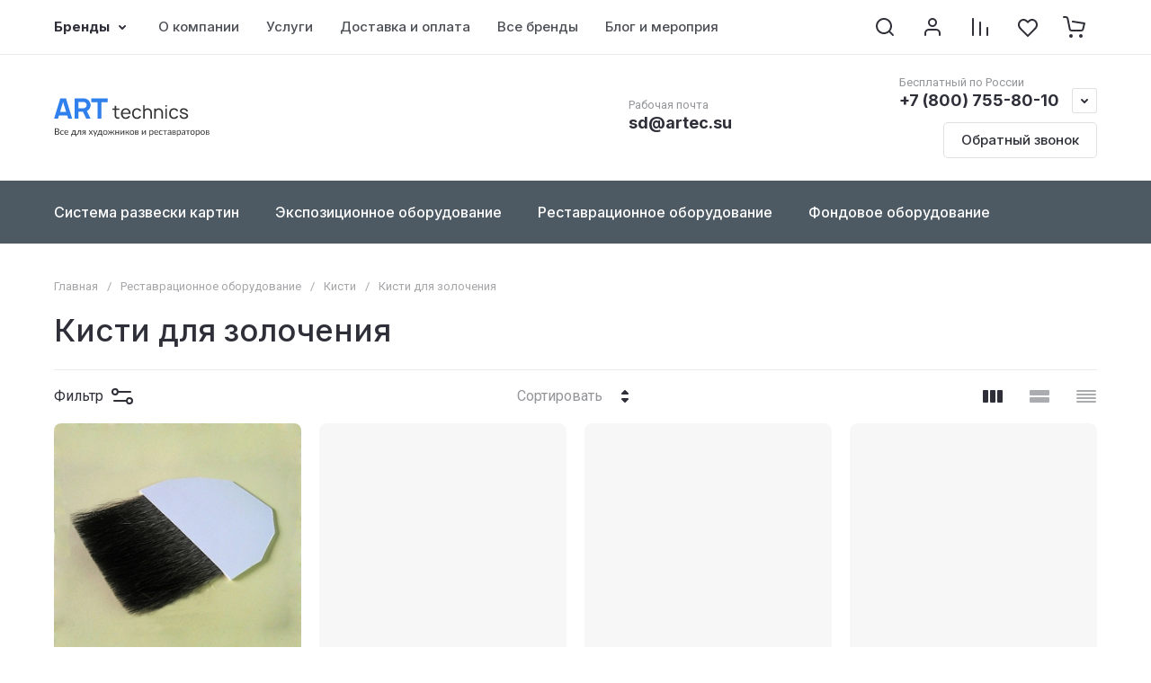

--- FILE ---
content_type: text/javascript
request_url: https://counter.megagroup.ru/26213cb19a31afc86b351ab10addc4a7.js?r=&s=1280*720*24&u=https%3A%2F%2Fartec.su%2Fmagazin%2Ffolder%2Fkisti-dlya-zolocheniya%2F&t=%D0%9A%D0%B8%D1%81%D1%82%D0%B8%20%D0%B4%D0%BB%D1%8F%20%D0%B7%D0%BE%D0%BB%D0%BE%D1%87%D0%B5%D0%BD%D0%B8%D1%8F%20%E2%80%94%20%D0%BA%D1%83%D0%BF%D0%B8%D1%82%D1%8C%20%7C%20%D0%90%D1%80%D1%82%20%D0%A2%D0%B5%D0%BA%D0%BD%D0%B8%D0%BA%D1%81&fv=0,0&en=1&rld=0&fr=0&callback=_sntnl1768985956767&1768985956767
body_size: 87
content:
//:1
_sntnl1768985956767({date:"Wed, 21 Jan 2026 08:59:16 GMT", res:"1"})